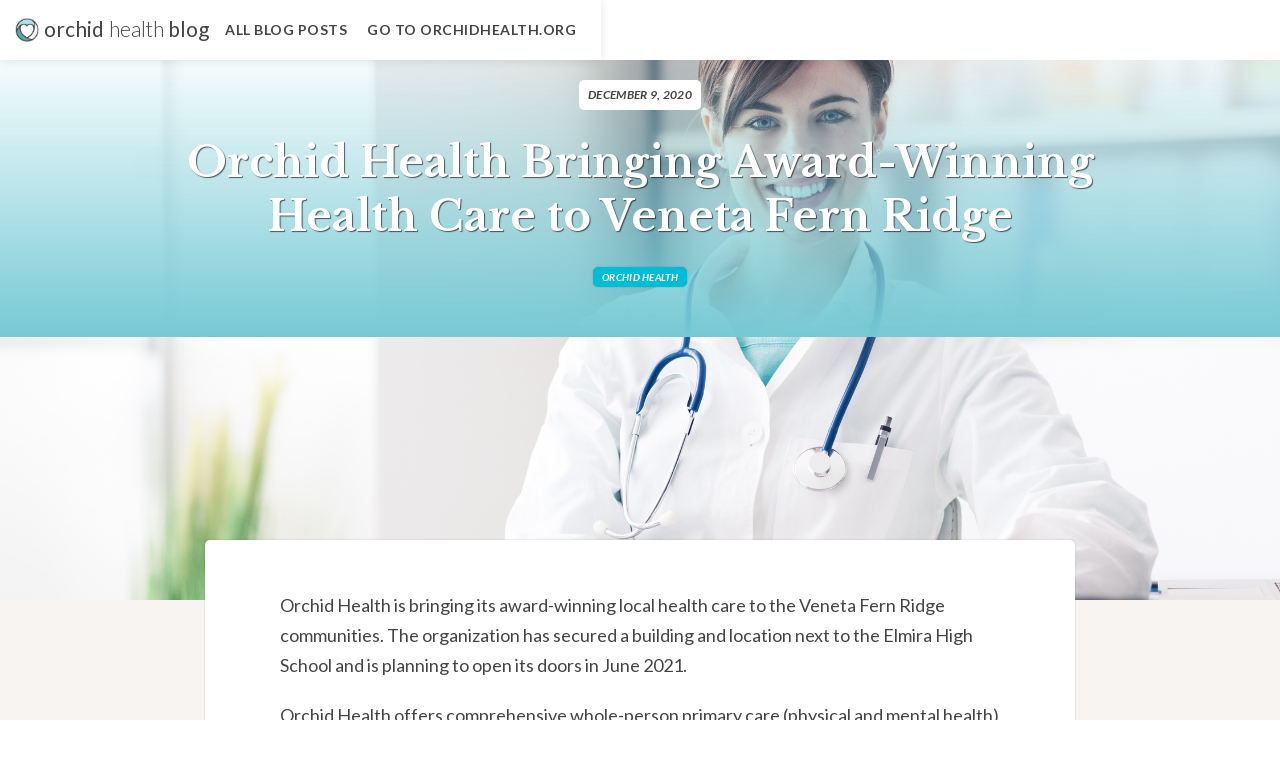

--- FILE ---
content_type: text/html
request_url: https://blog.orchidhealth.org/post/orchid-health-bringing-award-winning-health-care-to-veneta-fern-ridge
body_size: 5560
content:
<!DOCTYPE html><!-- Last Published: Tue Jan 13 2026 00:18:00 GMT+0000 (Coordinated Universal Time) --><html data-wf-domain="blog.orchidhealth.org" data-wf-page="5f512b57c29b7a0c9c920a01" data-wf-site="5f4ea4d1eb10390e60f4cc8e" data-wf-collection="5f512b57c29b7a0dc59209ff" data-wf-item-slug="orchid-health-bringing-award-winning-health-care-to-veneta-fern-ridge"><head><meta charset="utf-8"/><title>Orchid Health&#x27;s Blog</title><meta content="Orchid Health is the leading rural health provider in Oregon. Named as one of the best places to work in 2021, they specialize in whole-person care, patient relationships, and innovation in rural care. They were named the 2020 Rural Health Hero of the year due in part to their efforts in the communities they serve." name="description"/><meta content="Orchid Health&#x27;s Blog" property="og:title"/><meta content="Orchid Health is the leading rural health provider in Oregon. Named as one of the best places to work in 2021, they specialize in whole-person care, patient relationships, and innovation in rural care. They were named the 2020 Rural Health Hero of the year due in part to their efforts in the communities they serve." property="og:description"/><meta content="Orchid Health&#x27;s Blog" property="twitter:title"/><meta content="Orchid Health is the leading rural health provider in Oregon. Named as one of the best places to work in 2021, they specialize in whole-person care, patient relationships, and innovation in rural care. They were named the 2020 Rural Health Hero of the year due in part to their efforts in the communities they serve." property="twitter:description"/><meta property="og:type" content="website"/><meta content="summary_large_image" name="twitter:card"/><meta content="width=device-width, initial-scale=1" name="viewport"/><link href="https://cdn.prod.website-files.com/5f4ea4d1eb10390e60f4cc8e/css/ohb.webflow.shared.ac77f6a08.min.css" rel="stylesheet" type="text/css" integrity="sha384-rHf2oIEF8Jq9YoGH/BBv8BFtE9iKRqqBWQga0sowMsiGazXcn900TY634BmKWOzu" crossorigin="anonymous"/><link href="https://fonts.googleapis.com" rel="preconnect"/><link href="https://fonts.gstatic.com" rel="preconnect" crossorigin="anonymous"/><script src="https://ajax.googleapis.com/ajax/libs/webfont/1.6.26/webfont.js" type="text/javascript"></script><script type="text/javascript">WebFont.load({  google: {    families: ["Lato:100,100italic,300,300italic,400,400italic,700,700italic,900,900italic","Libre Baskerville:regular,italic,700"]  }});</script><script type="text/javascript">!function(o,c){var n=c.documentElement,t=" w-mod-";n.className+=t+"js",("ontouchstart"in o||o.DocumentTouch&&c instanceof DocumentTouch)&&(n.className+=t+"touch")}(window,document);</script><link href="https://cdn.prod.website-files.com/5f4ea4d1eb10390e60f4cc8e/5f87795262d43169f841f434_OHB-favicon.png" rel="shortcut icon" type="image/x-icon"/><link href="https://cdn.prod.website-files.com/5f4ea4d1eb10390e60f4cc8e/5f8779555afd275bfc3c9a46_OHB-webclip.png" rel="apple-touch-icon"/><link href="rss.xml" rel="alternate" title="RSS Feed" type="application/rss+xml"/><script async="" src="https://www.googletagmanager.com/gtag/js?id=G-J6LD7YL94P"></script><script type="text/javascript">window.dataLayer = window.dataLayer || [];function gtag(){dataLayer.push(arguments);}gtag('set', 'developer_id.dZGVlNj', true);gtag('js', new Date());gtag('config', 'G-J6LD7YL94P');</script></head><body class="body"><div data-collapse="medium" data-animation="default" data-duration="300" data-easing="ease" data-easing2="ease" role="banner" class="postsnavbar w-nav"><div class="navbarwrap"><a href="/" class="brand w-nav-brand"><div class="div-block"><img src="https://cdn.prod.website-files.com/5f4ea4d1eb10390e60f4cc8e/5f4eb1489139ee719665f2c7_logo.png" loading="lazy" height="24" alt=""/><h1 class="heading">orchid<span class="text-span">health</span> blog</h1></div></a><nav role="navigation" class="nav-menu w-nav-menu"><a href="/" class="navlink w-nav-link">all blog Posts</a><a href="https://www.orchidhealth.org/" target="_blank" class="navlink w-nav-link">Go to Orchidhealth.org</a></nav><div class="menu-button w-nav-button"><div class="w-icon-nav-menu"></div></div></div></div><div id="top" data-scroll-time="0.3" class="postwrap"><div style="background-image:url(&quot;https://cdn.prod.website-files.com/5f512b563b574f46aea0ebaf/5fd1456e5015506a8e1e3098_Fern%20Ridge%20Cover.png&quot;)" class="postimage"><div class="div-block-7"><p class="mainpostdate">December 9, 2020</p><h1 class="mainposthead">Orchid Health Bringing Award-Winning Health Care to Veneta Fern Ridge</h1><p style="background-color:#00BCD4" class="category-post">Orchid Health</p></div></div><div class="mainpostcontent"><div class="mainpostbodywrap"><div class="w-richtext"><p>Orchid Health is bringing its award-winning local health care to the Veneta Fern Ridge communities. The organization has secured a building and location next to the Elmira High School and is planning to open its doors in June 2021. </p><p>Orchid Health offers comprehensive whole-person primary care (physical and mental health) and immediate care services to all ages in a respectful and compassionate manner. They provide an extremely professional yet local and friendly environment for families and individuals, whether you’re looking to improve your health, alleviate negative symptoms, seek a specialist consult, or have any other health questions. Orchid Fern Ridge will be open to all, regardless of insurance status or ability to pay.</p><div class="w-embed"><!-- Begin Mailchimp Signup Form -->
<link href="//cdn-images.mailchimp.com/embedcode/horizontal-slim-10_7.css" rel="stylesheet" type="text/css">
<style type="text/css">
	#mc_embed_signup{background:#fff; clear:left; font:14px Helvetica,Arial,sans-serif; width:100%;}
	/* Add your own Mailchimp form style overrides in your site stylesheet or in this style block.
	   We recommend moving this block and the preceding CSS link to the HEAD of your HTML file. */
</style>
<div id="mc_embed_signup">
<form action="https://orchidhealth.us17.list-manage.com/subscribe/post?u=623ca63acab29199c4fb47f34&amp;id=140f195d4f" method="post" id="mc-embedded-subscribe-form" name="mc-embedded-subscribe-form" class="validate" target="_blank" novalidate>
    <div id="mc_embed_signup_scroll">
	<label for="mce-EMAIL">Subscribe</label>
	<input type="email" value="" name="EMAIL" class="email" id="mce-EMAIL" placeholder="email address" required>
    <!-- real people should not fill this in and expect good things - do not remove this or risk form bot signups-->
    <div style="position: absolute; left: -5000px;" aria-hidden="true"><input type="text" name="b_623ca63acab29199c4fb47f34_140f195d4f" tabindex="-1" value=""></div>
    <div class="clear"><input type="submit" value="Subscribe" name="subscribe" id="mc-embedded-subscribe" class="button"></div>
    </div>
</form>
</div>

<!--End mc_embed_signup--></div><figure style="max-width:1600pxpx" class="w-richtext-align-fullwidth w-richtext-figure-type-image"><div><img src="https://cdn.prod.website-files.com/5f512b563b574f46aea0ebaf/5fd14101f27cffac24fbc0ba_S0xUXIN25qpSKkGEgxsqJ-hPS-agOBrH41xGPAgxLH7FuTSD-3AUDKHciLeAA5n9D8jEnYyfiZlw70fILNGka97_uILqZO5kM03eNTB78Ck_s_dkkiKQ2BD3a4KPPZgNQ-e13mPc.png" alt=""/></div><figcaption>The new Fern Ridge clinic and office</figcaption></figure><p> &quot;The [Fern Ridge School] District has been collaborating with Orchid Health for over a year on this School Based-Community Health Clinic project,” says Gary Carpenter, Superintendent of Fern Ridge School District.  “The School Board and I are excited about being a small part of assisting in bringing this tremendous resource to not only our students, but the broader Fern Ridge community.&quot;</p><p>The District has been extremely generous in partnering on the facility site development contributing financial support and will serve as a close partner in ensuring students, teachers, staff, and parents have a quality, local option for their healthcare needs. As a school-based health clinic, Orchid Health offers free pediatric and mental health care to students of the district.</p><p>Orchid Health’s recent survey of over 500 patients at Oakridge and Estacada locations reported back that over 95% of patients would recommend Orchid to friends and family and that their provider listened carefully and respectfully to them. Orchid intends to bring the same quality of care to Fern Ridge.  </p><div class="w-embed"><!-- Begin Mailchimp Signup Form -->
<link href="//cdn-images.mailchimp.com/embedcode/horizontal-slim-10_7.css" rel="stylesheet" type="text/css">
<style type="text/css">
	#mc_embed_signup{background:#fff; clear:left; font:14px Helvetica,Arial,sans-serif; width:100%;}
	/* Add your own Mailchimp form style overrides in your site stylesheet or in this style block.
	   We recommend moving this block and the preceding CSS link to the HEAD of your HTML file. */
</style>
<div id="mc_embed_signup">
<form action="https://orchidhealth.us17.list-manage.com/subscribe/post?u=623ca63acab29199c4fb47f34&amp;id=140f195d4f" method="post" id="mc-embedded-subscribe-form" name="mc-embedded-subscribe-form" class="validate" target="_blank" novalidate>
    <div id="mc_embed_signup_scroll">
	<label for="mce-EMAIL">Subscribe for early patient access! </label>
	<input type="email" value="" name="EMAIL" class="email" id="mce-EMAIL" placeholder="email address" required>
    <!-- real people should not fill this in and expect good things - do not remove this or risk form bot signups-->
    <div style="position: absolute; left: -5000px;" aria-hidden="true"><input type="text" name="b_623ca63acab29199c4fb47f34_140f195d4f" tabindex="-1" value=""></div>
    <div class="clear"><input type="submit" value="Subscribe" name="subscribe" id="mc-embedded-subscribe" class="button"></div>
    </div>
</form>
</div>

<!--End mc_embed_signup--></div><p>Fern Ridge will be Orchid Health’s fourth clinic. In 2014, they opened their first location in Oakridge. Two years later, they opened the Wade Creek Clinic in Estacada, which was awarded the School-Based Health Clinic of the Year for Clinical Excellence in 2018. In 2020, they opened their third clinic in Blue River, Oregon.</p><p> “We’re excited to join the already vibrant communities surrounding Fern Ridge in helping provide access to care and resources to those in need,” says future clinic manager Nancy Schwan-Howard.</p><p>By partnering with local organizations, businesses, and community members, Orchid Health gives back to their community through <a href="https://kval.com/news/local/air-purifiers-to-be-available-to-citizens-of-oakridge-to-protect-against-smoky-conditions">partnerships</a>, events, fundraisers, and <a href="https://www.klcc.org/post/hunger-unhealthy-oakridge-health-clinic-provide-drive-thru-summer-food-program">donation drives</a>. </p><p>Amidst the COVID-19 pandemic, Orchid Health retained all its employees and continues to offer free telehealth visits. When the Holiday Farm Fire broke out in the McKenzie River Valley and Orchid Health lost their third clinic, Orchid <a href="https://www.klcc.org/post/fire-destroys-mckenzie-river-health-clinic-staff-reconfigures">committed to care in the valley</a> by organizing team members and partnering with local organizations to provide a temporary space to continue care for the McKenzie River community until a mobile clinic could be secured. </p><p>The mobile clinic allows Orchid to continue providing care to McKenzie River residents displaced from the Holiday Farm fire in the Eugene/Springfield area.</p><p>Orchid Health’s effort to support their community in times of crises, won them the Oregon Office of Rural Health’s Oregon Rural Health Hero of the Year Award. </p><p>“We’re focused on local care, local hiring, and local partnership,” co-founder and executive founder Orion Falvey says, “we are excited to offer our compassionate, old fashion style health care with professional cutting edge clinical excellence to the Veneta and Elmira communities.”</p><p>Orchid Health is hiring primary care providers, mental health clinicians, nursing team members, medical assistants, and front office staff. For job announcements and up to date information on Orchid Health’s grand opening, follow their <a href="https://www.facebook.com/FernRidgeClinic">Facebook</a>.</p><div class="w-embed"><!-- Begin Mailchimp Signup Form -->
<link href="//cdn-images.mailchimp.com/embedcode/slim-10_7.css" rel="stylesheet" type="text/css">
<style type="text/css">
	#mc_embed_signup{background:#fff; clear:left; font:14px Helvetica,Arial,sans-serif; }
	/* Add your own Mailchimp form style overrides in your site stylesheet or in this style block.
	   We recommend moving this block and the preceding CSS link to the HEAD of your HTML file. */
</style>
<div id="mc_embed_signup">
<form action="https://orchidhealth.us17.list-manage.com/subscribe/post?u=623ca63acab29199c4fb47f34&amp;id=140f195d4f" method="post" id="mc-embedded-subscribe-form" name="mc-embedded-subscribe-form" class="validate" target="_blank" novalidate>
    <div id="mc_embed_signup_scroll">
	<label for="mce-EMAIL">Subscribe</label>
	<input type="email" value="" name="EMAIL" class="email" id="mce-EMAIL" placeholder="email address" required>
    <!-- real people should not fill this in and expect good things - do not remove this or risk form bot signups-->
    <div style="position: absolute; left: -5000px;" aria-hidden="true"><input type="text" name="b_623ca63acab29199c4fb47f34_140f195d4f" tabindex="-1" value=""></div>
    <div class="clear"><input type="submit" value="Subscribe" name="subscribe" id="mc-embedded-subscribe" class="button"></div>
    </div>
</form>
</div>

<!--End mc_embed_signup--></div></div></div><div class="otherpostswrap"><h2 class="heading-5-copy">Read Another Post</h2><div class="w-dyn-list"><div role="list" class="w-dyn-items"><div role="listitem" class="w-dyn-item"><a href="/post/meet-amber-craig-lpc-behavioral-health-clinician-estacada-clinic" class="otherbloglinkdiv w-inline-block"><div style="background-image:url(&quot;https://cdn.prod.website-files.com/5f512b563b574f46aea0ebaf/6952d58fd1c626db8d8494fc_27.png&quot;)" class="otherpostimg"></div><div class="otherpostinfo"><h1 class="posthead">Meet Amber Craig, LPC Behavioral Health Clinician | Estacada Clinic</h1><div class="blueline"></div><p class="postdesc">Meet Amber Craig, LPC | Behavioral Health Clinician | Estacada Clinic Orchid Health
</p><div class="otherpostdatediv"><p class="otherpostdate">December 30, 2025</p></div></div></a></div></div></div><a href="/" class="buttonblue w-button">See more</a></div></div></div><div class="footersec"><div class="div-block-8"><img src="https://cdn.prod.website-files.com/5f4ea4d1eb10390e60f4cc8e/5f4eb1489139ee719665f2c7_logo.png" loading="lazy" width="76" alt=""/><div class="text-block">© 2016 Orchid Health Collective<br/>All Rights Reserved</div></div><a href="#top" data-scroll-time="0" class="buttonwhite w-button">Back to top</a></div><script src="https://d3e54v103j8qbb.cloudfront.net/js/jquery-3.5.1.min.dc5e7f18c8.js?site=5f4ea4d1eb10390e60f4cc8e" type="text/javascript" integrity="sha256-9/aliU8dGd2tb6OSsuzixeV4y/faTqgFtohetphbbj0=" crossorigin="anonymous"></script><script src="https://cdn.prod.website-files.com/5f4ea4d1eb10390e60f4cc8e/js/webflow.schunk.ff560088e0bd9e74.js" type="text/javascript" integrity="sha384-cEbwBly6SQ1GQaV7P9BWHyDPCeUI5dhXU22CKlbvPwO8zIPPi/av+CbzZqwavg/K" crossorigin="anonymous"></script><script src="https://cdn.prod.website-files.com/5f4ea4d1eb10390e60f4cc8e/js/webflow.schunk.9e68bd6df188e4b1.js" type="text/javascript" integrity="sha384-A1GdVjlME7Oo8hSwzlv0Ds/7jTH11EcAcFVroeOl7OG55lBDKkS60fdrinUZuVzd" crossorigin="anonymous"></script><script src="https://cdn.prod.website-files.com/5f4ea4d1eb10390e60f4cc8e/js/webflow.a9ba356d.24510787921b96fe.js" type="text/javascript" integrity="sha384-AswveLjaAMYYuOUZftV9QqsfSyIZKfzUs5z+5LAIcV11BxQlktajdySd4BgejGN4" crossorigin="anonymous"></script></body></html>

--- FILE ---
content_type: text/css
request_url: https://cdn.prod.website-files.com/5f4ea4d1eb10390e60f4cc8e/css/ohb.webflow.shared.ac77f6a08.min.css
body_size: 10512
content:
html{-webkit-text-size-adjust:100%;-ms-text-size-adjust:100%;font-family:sans-serif}body{margin:0}article,aside,details,figcaption,figure,footer,header,hgroup,main,menu,nav,section,summary{display:block}audio,canvas,progress,video{vertical-align:baseline;display:inline-block}audio:not([controls]){height:0;display:none}[hidden],template{display:none}a{background-color:#0000}a:active,a:hover{outline:0}abbr[title]{border-bottom:1px dotted}b,strong{font-weight:700}dfn{font-style:italic}h1{margin:.67em 0;font-size:2em}mark{color:#000;background:#ff0}small{font-size:80%}sub,sup{vertical-align:baseline;font-size:75%;line-height:0;position:relative}sup{top:-.5em}sub{bottom:-.25em}img{border:0}svg:not(:root){overflow:hidden}hr{box-sizing:content-box;height:0}pre{overflow:auto}code,kbd,pre,samp{font-family:monospace;font-size:1em}button,input,optgroup,select,textarea{color:inherit;font:inherit;margin:0}button{overflow:visible}button,select{text-transform:none}button,html input[type=button],input[type=reset]{-webkit-appearance:button;cursor:pointer}button[disabled],html input[disabled]{cursor:default}button::-moz-focus-inner,input::-moz-focus-inner{border:0;padding:0}input{line-height:normal}input[type=checkbox],input[type=radio]{box-sizing:border-box;padding:0}input[type=number]::-webkit-inner-spin-button,input[type=number]::-webkit-outer-spin-button{height:auto}input[type=search]{-webkit-appearance:none}input[type=search]::-webkit-search-cancel-button,input[type=search]::-webkit-search-decoration{-webkit-appearance:none}legend{border:0;padding:0}textarea{overflow:auto}optgroup{font-weight:700}table{border-collapse:collapse;border-spacing:0}td,th{padding:0}@font-face{font-family:webflow-icons;src:url([data-uri])format("truetype");font-weight:400;font-style:normal}[class^=w-icon-],[class*=\ w-icon-]{speak:none;font-variant:normal;text-transform:none;-webkit-font-smoothing:antialiased;-moz-osx-font-smoothing:grayscale;font-style:normal;font-weight:400;line-height:1;font-family:webflow-icons!important}.w-icon-slider-right:before{content:""}.w-icon-slider-left:before{content:""}.w-icon-nav-menu:before{content:""}.w-icon-arrow-down:before,.w-icon-dropdown-toggle:before{content:""}.w-icon-file-upload-remove:before{content:""}.w-icon-file-upload-icon:before{content:""}*{box-sizing:border-box}html{height:100%}body{color:#333;background-color:#fff;min-height:100%;margin:0;font-family:Arial,sans-serif;font-size:14px;line-height:20px}img{vertical-align:middle;max-width:100%;display:inline-block}html.w-mod-touch *{background-attachment:scroll!important}.w-block{display:block}.w-inline-block{max-width:100%;display:inline-block}.w-clearfix:before,.w-clearfix:after{content:" ";grid-area:1/1/2/2;display:table}.w-clearfix:after{clear:both}.w-hidden{display:none}.w-button{color:#fff;line-height:inherit;cursor:pointer;background-color:#3898ec;border:0;border-radius:0;padding:9px 15px;text-decoration:none;display:inline-block}input.w-button{-webkit-appearance:button}html[data-w-dynpage] [data-w-cloak]{color:#0000!important}.w-code-block{margin:unset}pre.w-code-block code{all:inherit}.w-optimization{display:contents}.w-webflow-badge,.w-webflow-badge>img{box-sizing:unset;width:unset;height:unset;max-height:unset;max-width:unset;min-height:unset;min-width:unset;margin:unset;padding:unset;float:unset;clear:unset;border:unset;border-radius:unset;background:unset;background-image:unset;background-position:unset;background-size:unset;background-repeat:unset;background-origin:unset;background-clip:unset;background-attachment:unset;background-color:unset;box-shadow:unset;transform:unset;direction:unset;font-family:unset;font-weight:unset;color:unset;font-size:unset;line-height:unset;font-style:unset;font-variant:unset;text-align:unset;letter-spacing:unset;-webkit-text-decoration:unset;text-decoration:unset;text-indent:unset;text-transform:unset;list-style-type:unset;text-shadow:unset;vertical-align:unset;cursor:unset;white-space:unset;word-break:unset;word-spacing:unset;word-wrap:unset;transition:unset}.w-webflow-badge{white-space:nowrap;cursor:pointer;box-shadow:0 0 0 1px #0000001a,0 1px 3px #0000001a;visibility:visible!important;opacity:1!important;z-index:2147483647!important;color:#aaadb0!important;overflow:unset!important;background-color:#fff!important;border-radius:3px!important;width:auto!important;height:auto!important;margin:0!important;padding:6px!important;font-size:12px!important;line-height:14px!important;text-decoration:none!important;display:inline-block!important;position:fixed!important;inset:auto 12px 12px auto!important;transform:none!important}.w-webflow-badge>img{position:unset;visibility:unset!important;opacity:1!important;vertical-align:middle!important;display:inline-block!important}h1,h2,h3,h4,h5,h6{margin-bottom:10px;font-weight:700}h1{margin-top:20px;font-size:38px;line-height:44px}h2{margin-top:20px;font-size:32px;line-height:36px}h3{margin-top:20px;font-size:24px;line-height:30px}h4{margin-top:10px;font-size:18px;line-height:24px}h5{margin-top:10px;font-size:14px;line-height:20px}h6{margin-top:10px;font-size:12px;line-height:18px}p{margin-top:0;margin-bottom:10px}blockquote{border-left:5px solid #e2e2e2;margin:0 0 10px;padding:10px 20px;font-size:18px;line-height:22px}figure{margin:0 0 10px}figcaption{text-align:center;margin-top:5px}ul,ol{margin-top:0;margin-bottom:10px;padding-left:40px}.w-list-unstyled{padding-left:0;list-style:none}.w-embed:before,.w-embed:after{content:" ";grid-area:1/1/2/2;display:table}.w-embed:after{clear:both}.w-video{width:100%;padding:0;position:relative}.w-video iframe,.w-video object,.w-video embed{border:none;width:100%;height:100%;position:absolute;top:0;left:0}fieldset{border:0;margin:0;padding:0}button,[type=button],[type=reset]{cursor:pointer;-webkit-appearance:button;border:0}.w-form{margin:0 0 15px}.w-form-done{text-align:center;background-color:#ddd;padding:20px;display:none}.w-form-fail{background-color:#ffdede;margin-top:10px;padding:10px;display:none}label{margin-bottom:5px;font-weight:700;display:block}.w-input,.w-select{color:#333;vertical-align:middle;background-color:#fff;border:1px solid #ccc;width:100%;height:38px;margin-bottom:10px;padding:8px 12px;font-size:14px;line-height:1.42857;display:block}.w-input::placeholder,.w-select::placeholder{color:#999}.w-input:focus,.w-select:focus{border-color:#3898ec;outline:0}.w-input[disabled],.w-select[disabled],.w-input[readonly],.w-select[readonly],fieldset[disabled] .w-input,fieldset[disabled] .w-select{cursor:not-allowed}.w-input[disabled]:not(.w-input-disabled),.w-select[disabled]:not(.w-input-disabled),.w-input[readonly],.w-select[readonly],fieldset[disabled]:not(.w-input-disabled) .w-input,fieldset[disabled]:not(.w-input-disabled) .w-select{background-color:#eee}textarea.w-input,textarea.w-select{height:auto}.w-select{background-color:#f3f3f3}.w-select[multiple]{height:auto}.w-form-label{cursor:pointer;margin-bottom:0;font-weight:400;display:inline-block}.w-radio{margin-bottom:5px;padding-left:20px;display:block}.w-radio:before,.w-radio:after{content:" ";grid-area:1/1/2/2;display:table}.w-radio:after{clear:both}.w-radio-input{float:left;margin:3px 0 0 -20px;line-height:normal}.w-file-upload{margin-bottom:10px;display:block}.w-file-upload-input{opacity:0;z-index:-100;width:.1px;height:.1px;position:absolute;overflow:hidden}.w-file-upload-default,.w-file-upload-uploading,.w-file-upload-success{color:#333;display:inline-block}.w-file-upload-error{margin-top:10px;display:block}.w-file-upload-default.w-hidden,.w-file-upload-uploading.w-hidden,.w-file-upload-error.w-hidden,.w-file-upload-success.w-hidden{display:none}.w-file-upload-uploading-btn{cursor:pointer;background-color:#fafafa;border:1px solid #ccc;margin:0;padding:8px 12px;font-size:14px;font-weight:400;display:flex}.w-file-upload-file{background-color:#fafafa;border:1px solid #ccc;flex-grow:1;justify-content:space-between;margin:0;padding:8px 9px 8px 11px;display:flex}.w-file-upload-file-name{font-size:14px;font-weight:400;display:block}.w-file-remove-link{cursor:pointer;width:auto;height:auto;margin-top:3px;margin-left:10px;padding:3px;display:block}.w-icon-file-upload-remove{margin:auto;font-size:10px}.w-file-upload-error-msg{color:#ea384c;padding:2px 0;display:inline-block}.w-file-upload-info{padding:0 12px;line-height:38px;display:inline-block}.w-file-upload-label{cursor:pointer;background-color:#fafafa;border:1px solid #ccc;margin:0;padding:8px 12px;font-size:14px;font-weight:400;display:inline-block}.w-icon-file-upload-icon,.w-icon-file-upload-uploading{width:20px;margin-right:8px;display:inline-block}.w-icon-file-upload-uploading{height:20px}.w-container{max-width:940px;margin-left:auto;margin-right:auto}.w-container:before,.w-container:after{content:" ";grid-area:1/1/2/2;display:table}.w-container:after{clear:both}.w-container .w-row{margin-left:-10px;margin-right:-10px}.w-row:before,.w-row:after{content:" ";grid-area:1/1/2/2;display:table}.w-row:after{clear:both}.w-row .w-row{margin-left:0;margin-right:0}.w-col{float:left;width:100%;min-height:1px;padding-left:10px;padding-right:10px;position:relative}.w-col .w-col{padding-left:0;padding-right:0}.w-col-1{width:8.33333%}.w-col-2{width:16.6667%}.w-col-3{width:25%}.w-col-4{width:33.3333%}.w-col-5{width:41.6667%}.w-col-6{width:50%}.w-col-7{width:58.3333%}.w-col-8{width:66.6667%}.w-col-9{width:75%}.w-col-10{width:83.3333%}.w-col-11{width:91.6667%}.w-col-12{width:100%}.w-hidden-main{display:none!important}@media screen and (max-width:991px){.w-container{max-width:728px}.w-hidden-main{display:inherit!important}.w-hidden-medium{display:none!important}.w-col-medium-1{width:8.33333%}.w-col-medium-2{width:16.6667%}.w-col-medium-3{width:25%}.w-col-medium-4{width:33.3333%}.w-col-medium-5{width:41.6667%}.w-col-medium-6{width:50%}.w-col-medium-7{width:58.3333%}.w-col-medium-8{width:66.6667%}.w-col-medium-9{width:75%}.w-col-medium-10{width:83.3333%}.w-col-medium-11{width:91.6667%}.w-col-medium-12{width:100%}.w-col-stack{width:100%;left:auto;right:auto}}@media screen and (max-width:767px){.w-hidden-main,.w-hidden-medium{display:inherit!important}.w-hidden-small{display:none!important}.w-row,.w-container .w-row{margin-left:0;margin-right:0}.w-col{width:100%;left:auto;right:auto}.w-col-small-1{width:8.33333%}.w-col-small-2{width:16.6667%}.w-col-small-3{width:25%}.w-col-small-4{width:33.3333%}.w-col-small-5{width:41.6667%}.w-col-small-6{width:50%}.w-col-small-7{width:58.3333%}.w-col-small-8{width:66.6667%}.w-col-small-9{width:75%}.w-col-small-10{width:83.3333%}.w-col-small-11{width:91.6667%}.w-col-small-12{width:100%}}@media screen and (max-width:479px){.w-container{max-width:none}.w-hidden-main,.w-hidden-medium,.w-hidden-small{display:inherit!important}.w-hidden-tiny{display:none!important}.w-col{width:100%}.w-col-tiny-1{width:8.33333%}.w-col-tiny-2{width:16.6667%}.w-col-tiny-3{width:25%}.w-col-tiny-4{width:33.3333%}.w-col-tiny-5{width:41.6667%}.w-col-tiny-6{width:50%}.w-col-tiny-7{width:58.3333%}.w-col-tiny-8{width:66.6667%}.w-col-tiny-9{width:75%}.w-col-tiny-10{width:83.3333%}.w-col-tiny-11{width:91.6667%}.w-col-tiny-12{width:100%}}.w-widget{position:relative}.w-widget-map{width:100%;height:400px}.w-widget-map label{width:auto;display:inline}.w-widget-map img{max-width:inherit}.w-widget-map .gm-style-iw{text-align:center}.w-widget-map .gm-style-iw>button{display:none!important}.w-widget-twitter{overflow:hidden}.w-widget-twitter-count-shim{vertical-align:top;text-align:center;background:#fff;border:1px solid #758696;border-radius:3px;width:28px;height:20px;display:inline-block;position:relative}.w-widget-twitter-count-shim *{pointer-events:none;-webkit-user-select:none;user-select:none}.w-widget-twitter-count-shim .w-widget-twitter-count-inner{text-align:center;color:#999;font-family:serif;font-size:15px;line-height:12px;position:relative}.w-widget-twitter-count-shim .w-widget-twitter-count-clear{display:block;position:relative}.w-widget-twitter-count-shim.w--large{width:36px;height:28px}.w-widget-twitter-count-shim.w--large .w-widget-twitter-count-inner{font-size:18px;line-height:18px}.w-widget-twitter-count-shim:not(.w--vertical){margin-left:5px;margin-right:8px}.w-widget-twitter-count-shim:not(.w--vertical).w--large{margin-left:6px}.w-widget-twitter-count-shim:not(.w--vertical):before,.w-widget-twitter-count-shim:not(.w--vertical):after{content:" ";pointer-events:none;border:solid #0000;width:0;height:0;position:absolute;top:50%;left:0}.w-widget-twitter-count-shim:not(.w--vertical):before{border-width:4px;border-color:#75869600 #5d6c7b #75869600 #75869600;margin-top:-4px;margin-left:-9px}.w-widget-twitter-count-shim:not(.w--vertical).w--large:before{border-width:5px;margin-top:-5px;margin-left:-10px}.w-widget-twitter-count-shim:not(.w--vertical):after{border-width:4px;border-color:#fff0 #fff #fff0 #fff0;margin-top:-4px;margin-left:-8px}.w-widget-twitter-count-shim:not(.w--vertical).w--large:after{border-width:5px;margin-top:-5px;margin-left:-9px}.w-widget-twitter-count-shim.w--vertical{width:61px;height:33px;margin-bottom:8px}.w-widget-twitter-count-shim.w--vertical:before,.w-widget-twitter-count-shim.w--vertical:after{content:" ";pointer-events:none;border:solid #0000;width:0;height:0;position:absolute;top:100%;left:50%}.w-widget-twitter-count-shim.w--vertical:before{border-width:5px;border-color:#5d6c7b #75869600 #75869600;margin-left:-5px}.w-widget-twitter-count-shim.w--vertical:after{border-width:4px;border-color:#fff #fff0 #fff0;margin-left:-4px}.w-widget-twitter-count-shim.w--vertical .w-widget-twitter-count-inner{font-size:18px;line-height:22px}.w-widget-twitter-count-shim.w--vertical.w--large{width:76px}.w-background-video{color:#fff;height:500px;position:relative;overflow:hidden}.w-background-video>video{object-fit:cover;z-index:-100;background-position:50%;background-size:cover;width:100%;height:100%;margin:auto;position:absolute;inset:-100%}.w-background-video>video::-webkit-media-controls-start-playback-button{-webkit-appearance:none;display:none!important}.w-background-video--control{background-color:#0000;padding:0;position:absolute;bottom:1em;right:1em}.w-background-video--control>[hidden]{display:none!important}.w-slider{text-align:center;clear:both;-webkit-tap-highlight-color:#0000;tap-highlight-color:#0000;background:#ddd;height:300px;position:relative}.w-slider-mask{z-index:1;white-space:nowrap;height:100%;display:block;position:relative;left:0;right:0;overflow:hidden}.w-slide{vertical-align:top;white-space:normal;text-align:left;width:100%;height:100%;display:inline-block;position:relative}.w-slider-nav{z-index:2;text-align:center;-webkit-tap-highlight-color:#0000;tap-highlight-color:#0000;height:40px;margin:auto;padding-top:10px;position:absolute;inset:auto 0 0}.w-slider-nav.w-round>div{border-radius:100%}.w-slider-nav.w-num>div{font-size:inherit;line-height:inherit;width:auto;height:auto;padding:.2em .5em}.w-slider-nav.w-shadow>div{box-shadow:0 0 3px #3336}.w-slider-nav-invert{color:#fff}.w-slider-nav-invert>div{background-color:#2226}.w-slider-nav-invert>div.w-active{background-color:#222}.w-slider-dot{cursor:pointer;background-color:#fff6;width:1em;height:1em;margin:0 3px .5em;transition:background-color .1s,color .1s;display:inline-block;position:relative}.w-slider-dot.w-active{background-color:#fff}.w-slider-dot:focus{outline:none;box-shadow:0 0 0 2px #fff}.w-slider-dot:focus.w-active{box-shadow:none}.w-slider-arrow-left,.w-slider-arrow-right{cursor:pointer;color:#fff;-webkit-tap-highlight-color:#0000;tap-highlight-color:#0000;-webkit-user-select:none;user-select:none;width:80px;margin:auto;font-size:40px;position:absolute;inset:0;overflow:hidden}.w-slider-arrow-left [class^=w-icon-],.w-slider-arrow-right [class^=w-icon-],.w-slider-arrow-left [class*=\ w-icon-],.w-slider-arrow-right [class*=\ w-icon-]{position:absolute}.w-slider-arrow-left:focus,.w-slider-arrow-right:focus{outline:0}.w-slider-arrow-left{z-index:3;right:auto}.w-slider-arrow-right{z-index:4;left:auto}.w-icon-slider-left,.w-icon-slider-right{width:1em;height:1em;margin:auto;inset:0}.w-slider-aria-label{clip:rect(0 0 0 0);border:0;width:1px;height:1px;margin:-1px;padding:0;position:absolute;overflow:hidden}.w-slider-force-show{display:block!important}.w-dropdown{text-align:left;z-index:900;margin-left:auto;margin-right:auto;display:inline-block;position:relative}.w-dropdown-btn,.w-dropdown-toggle,.w-dropdown-link{vertical-align:top;color:#222;text-align:left;white-space:nowrap;margin-left:auto;margin-right:auto;padding:20px;text-decoration:none;position:relative}.w-dropdown-toggle{-webkit-user-select:none;user-select:none;cursor:pointer;padding-right:40px;display:inline-block}.w-dropdown-toggle:focus{outline:0}.w-icon-dropdown-toggle{width:1em;height:1em;margin:auto 20px auto auto;position:absolute;top:0;bottom:0;right:0}.w-dropdown-list{background:#ddd;min-width:100%;display:none;position:absolute}.w-dropdown-list.w--open{display:block}.w-dropdown-link{color:#222;padding:10px 20px;display:block}.w-dropdown-link.w--current{color:#0082f3}.w-dropdown-link:focus{outline:0}@media screen and (max-width:767px){.w-nav-brand{padding-left:10px}}.w-lightbox-backdrop{cursor:auto;letter-spacing:normal;text-indent:0;text-shadow:none;text-transform:none;visibility:visible;white-space:normal;word-break:normal;word-spacing:normal;word-wrap:normal;color:#fff;text-align:center;z-index:2000;opacity:0;-webkit-user-select:none;-moz-user-select:none;-webkit-tap-highlight-color:transparent;background:#000000e6;outline:0;font-family:Helvetica Neue,Helvetica,Ubuntu,Segoe UI,Verdana,sans-serif;font-size:17px;font-style:normal;font-weight:300;line-height:1.2;list-style:disc;position:fixed;inset:0;-webkit-transform:translate(0)}.w-lightbox-backdrop,.w-lightbox-container{-webkit-overflow-scrolling:touch;height:100%;overflow:auto}.w-lightbox-content{height:100vh;position:relative;overflow:hidden}.w-lightbox-view{opacity:0;width:100vw;height:100vh;position:absolute}.w-lightbox-view:before{content:"";height:100vh}.w-lightbox-group,.w-lightbox-group .w-lightbox-view,.w-lightbox-group .w-lightbox-view:before{height:86vh}.w-lightbox-frame,.w-lightbox-view:before{vertical-align:middle;display:inline-block}.w-lightbox-figure{margin:0;position:relative}.w-lightbox-group .w-lightbox-figure{cursor:pointer}.w-lightbox-img{width:auto;max-width:none;height:auto}.w-lightbox-image{float:none;max-width:100vw;max-height:100vh;display:block}.w-lightbox-group .w-lightbox-image{max-height:86vh}.w-lightbox-caption{text-align:left;text-overflow:ellipsis;white-space:nowrap;background:#0006;padding:.5em 1em;position:absolute;bottom:0;left:0;right:0;overflow:hidden}.w-lightbox-embed{width:100%;height:100%;position:absolute;inset:0}.w-lightbox-control{cursor:pointer;background-position:50%;background-repeat:no-repeat;background-size:24px;width:4em;transition:all .3s;position:absolute;top:0}.w-lightbox-left{background-image:url([data-uri]);display:none;bottom:0;left:0}.w-lightbox-right{background-image:url([data-uri]);display:none;bottom:0;right:0}.w-lightbox-close{background-image:url([data-uri]);background-size:18px;height:2.6em;right:0}.w-lightbox-strip{white-space:nowrap;padding:0 1vh;line-height:0;position:absolute;bottom:0;left:0;right:0;overflow:auto hidden}.w-lightbox-item{box-sizing:content-box;cursor:pointer;width:10vh;padding:2vh 1vh;display:inline-block;-webkit-transform:translate(0,0)}.w-lightbox-active{opacity:.3}.w-lightbox-thumbnail{background:#222;height:10vh;position:relative;overflow:hidden}.w-lightbox-thumbnail-image{position:absolute;top:0;left:0}.w-lightbox-thumbnail .w-lightbox-tall{width:100%;top:50%;transform:translateY(-50%)}.w-lightbox-thumbnail .w-lightbox-wide{height:100%;left:50%;transform:translate(-50%)}.w-lightbox-spinner{box-sizing:border-box;border:5px solid #0006;border-radius:50%;width:40px;height:40px;margin-top:-20px;margin-left:-20px;animation:.8s linear infinite spin;position:absolute;top:50%;left:50%}.w-lightbox-spinner:after{content:"";border:3px solid #0000;border-bottom-color:#fff;border-radius:50%;position:absolute;inset:-4px}.w-lightbox-hide{display:none}.w-lightbox-noscroll{overflow:hidden}@media (min-width:768px){.w-lightbox-content{height:96vh;margin-top:2vh}.w-lightbox-view,.w-lightbox-view:before{height:96vh}.w-lightbox-group,.w-lightbox-group .w-lightbox-view,.w-lightbox-group .w-lightbox-view:before{height:84vh}.w-lightbox-image{max-width:96vw;max-height:96vh}.w-lightbox-group .w-lightbox-image{max-width:82.3vw;max-height:84vh}.w-lightbox-left,.w-lightbox-right{opacity:.5;display:block}.w-lightbox-close{opacity:.8}.w-lightbox-control:hover{opacity:1}}.w-lightbox-inactive,.w-lightbox-inactive:hover{opacity:0}.w-richtext:before,.w-richtext:after{content:" ";grid-area:1/1/2/2;display:table}.w-richtext:after{clear:both}.w-richtext[contenteditable=true]:before,.w-richtext[contenteditable=true]:after{white-space:initial}.w-richtext ol,.w-richtext ul{overflow:hidden}.w-richtext .w-richtext-figure-selected.w-richtext-figure-type-video div:after,.w-richtext .w-richtext-figure-selected[data-rt-type=video] div:after,.w-richtext .w-richtext-figure-selected.w-richtext-figure-type-image div,.w-richtext .w-richtext-figure-selected[data-rt-type=image] div{outline:2px solid #2895f7}.w-richtext figure.w-richtext-figure-type-video>div:after,.w-richtext figure[data-rt-type=video]>div:after{content:"";display:none;position:absolute;inset:0}.w-richtext figure{max-width:60%;position:relative}.w-richtext figure>div:before{cursor:default!important}.w-richtext figure img{width:100%}.w-richtext figure figcaption.w-richtext-figcaption-placeholder{opacity:.6}.w-richtext figure div{color:#0000;font-size:0}.w-richtext figure.w-richtext-figure-type-image,.w-richtext figure[data-rt-type=image]{display:table}.w-richtext figure.w-richtext-figure-type-image>div,.w-richtext figure[data-rt-type=image]>div{display:inline-block}.w-richtext figure.w-richtext-figure-type-image>figcaption,.w-richtext figure[data-rt-type=image]>figcaption{caption-side:bottom;display:table-caption}.w-richtext figure.w-richtext-figure-type-video,.w-richtext figure[data-rt-type=video]{width:60%;height:0}.w-richtext figure.w-richtext-figure-type-video iframe,.w-richtext figure[data-rt-type=video] iframe{width:100%;height:100%;position:absolute;top:0;left:0}.w-richtext figure.w-richtext-figure-type-video>div,.w-richtext figure[data-rt-type=video]>div{width:100%}.w-richtext figure.w-richtext-align-center{clear:both;margin-left:auto;margin-right:auto}.w-richtext figure.w-richtext-align-center.w-richtext-figure-type-image>div,.w-richtext figure.w-richtext-align-center[data-rt-type=image]>div{max-width:100%}.w-richtext figure.w-richtext-align-normal{clear:both}.w-richtext figure.w-richtext-align-fullwidth{text-align:center;clear:both;width:100%;max-width:100%;margin-left:auto;margin-right:auto;display:block}.w-richtext figure.w-richtext-align-fullwidth>div{padding-bottom:inherit;display:inline-block}.w-richtext figure.w-richtext-align-fullwidth>figcaption{display:block}.w-richtext figure.w-richtext-align-floatleft{float:left;clear:none;margin-right:15px}.w-richtext figure.w-richtext-align-floatright{float:right;clear:none;margin-left:15px}.w-nav{z-index:1000;background:#ddd;position:relative}.w-nav:before,.w-nav:after{content:" ";grid-area:1/1/2/2;display:table}.w-nav:after{clear:both}.w-nav-brand{float:left;color:#333;text-decoration:none;position:relative}.w-nav-link{vertical-align:top;color:#222;text-align:left;margin-left:auto;margin-right:auto;padding:20px;text-decoration:none;display:inline-block;position:relative}.w-nav-link.w--current{color:#0082f3}.w-nav-menu{float:right;position:relative}[data-nav-menu-open]{text-align:center;background:#c8c8c8;min-width:200px;position:absolute;top:100%;left:0;right:0;overflow:visible;display:block!important}.w--nav-link-open{display:block;position:relative}.w-nav-overlay{width:100%;display:none;position:absolute;top:100%;left:0;right:0;overflow:hidden}.w-nav-overlay [data-nav-menu-open]{top:0}.w-nav[data-animation=over-left] .w-nav-overlay{width:auto}.w-nav[data-animation=over-left] .w-nav-overlay,.w-nav[data-animation=over-left] [data-nav-menu-open]{z-index:1;top:0;right:auto}.w-nav[data-animation=over-right] .w-nav-overlay{width:auto}.w-nav[data-animation=over-right] .w-nav-overlay,.w-nav[data-animation=over-right] [data-nav-menu-open]{z-index:1;top:0;left:auto}.w-nav-button{float:right;cursor:pointer;-webkit-tap-highlight-color:#0000;tap-highlight-color:#0000;-webkit-user-select:none;user-select:none;padding:18px;font-size:24px;display:none;position:relative}.w-nav-button:focus{outline:0}.w-nav-button.w--open{color:#fff;background-color:#c8c8c8}.w-nav[data-collapse=all] .w-nav-menu{display:none}.w-nav[data-collapse=all] .w-nav-button,.w--nav-dropdown-open,.w--nav-dropdown-toggle-open{display:block}.w--nav-dropdown-list-open{position:static}@media screen and (max-width:991px){.w-nav[data-collapse=medium] .w-nav-menu{display:none}.w-nav[data-collapse=medium] .w-nav-button{display:block}}@media screen and (max-width:767px){.w-nav[data-collapse=small] .w-nav-menu{display:none}.w-nav[data-collapse=small] .w-nav-button{display:block}.w-nav-brand{padding-left:10px}}@media screen and (max-width:479px){.w-nav[data-collapse=tiny] .w-nav-menu{display:none}.w-nav[data-collapse=tiny] .w-nav-button{display:block}}.w-tabs{position:relative}.w-tabs:before,.w-tabs:after{content:" ";grid-area:1/1/2/2;display:table}.w-tabs:after{clear:both}.w-tab-menu{position:relative}.w-tab-link{vertical-align:top;text-align:left;cursor:pointer;color:#222;background-color:#ddd;padding:9px 30px;text-decoration:none;display:inline-block;position:relative}.w-tab-link.w--current{background-color:#c8c8c8}.w-tab-link:focus{outline:0}.w-tab-content{display:block;position:relative;overflow:hidden}.w-tab-pane{display:none;position:relative}.w--tab-active{display:block}@media screen and (max-width:479px){.w-tab-link{display:block}}.w-ix-emptyfix:after{content:""}@keyframes spin{0%{transform:rotate(0)}to{transform:rotate(360deg)}}.w-dyn-empty{background-color:#ddd;padding:10px}.w-dyn-hide,.w-dyn-bind-empty,.w-condition-invisible{display:none!important}.wf-layout-layout{display:grid}h1{margin-top:30px;margin-bottom:10px;font-size:34px;font-weight:700;line-height:44px}h2{margin-top:30px;margin-bottom:10px;font-size:28px;font-weight:700;line-height:36px}h3{margin-top:30px;margin-bottom:10px;font-size:24px;font-weight:700;line-height:30px}h4{margin-top:30px;margin-bottom:10px;font-size:18px;font-weight:700;line-height:24px}p{margin-top:20px;margin-bottom:20px;font-size:18px;line-height:30px}a{color:#5ba7a9;text-decoration:underline}li{margin-bottom:10px;font-size:15px;line-height:24px}strong{font-weight:700}blockquote{color:#999;letter-spacing:.5px;border-left:3px solid #76c9d4;margin-top:15px;margin-bottom:15px;padding:10px 20px;font-size:21px;font-style:italic;font-weight:300;line-height:33px}.blogwrap{background-color:#fff}.body{color:#444;font-family:Lato,sans-serif;font-weight:400}.mainpostdiv{background-image:url(https://d3e54v103j8qbb.cloudfront.net/img/background-image.svg);background-position:50%;background-size:cover;border-radius:10px;flex-direction:column;justify-content:flex-end;align-items:center;width:35vw;height:22vw;padding:15px;display:flex;position:relative;top:-20px;box-shadow:0 0 3px #0003}.text-span{margin-left:5px;font-weight:300}.text-span-2{font-family:Libre Baskerville,sans-serif;font-style:italic;font-weight:400}.heading{color:#444;margin-top:0;margin-bottom:2px;margin-left:5px;font-size:21px;font-weight:400}.navbar{background-color:#fff;display:none;position:fixed;inset:0% 0% auto}.navbarwrap{justify-content:space-between;align-items:center;height:60px;padding-left:15px;padding-right:15px;display:flex;box-shadow:0 1px 10px #0000001a}.navlink{color:#444;letter-spacing:.5px;text-transform:uppercase;padding-left:10px;padding-right:10px;font-weight:700;text-decoration:none}.navlink.w--current{color:#444;display:none}.div-block{align-items:center;width:200px;display:flex}.allpostswrap{background-color:#f7f4f2;flex-direction:column;align-items:flex-end;padding:60px}.postpreviewwrap{background-image:url(https://d3e54v103j8qbb.cloudfront.net/img/background-image.svg);background-position:50%;background-size:cover;border-radius:10px;justify-content:center;align-items:flex-start;width:570px;height:330px;margin:30px auto 90px;display:flex;position:relative;box-shadow:1px 1px 40px #0003}.otherbloglinkdiv{border-radius:5px;justify-content:center;align-items:center;margin-top:30px;margin-bottom:30px;padding:15px;text-decoration:none;transition:box-shadow .2s;display:flex}.otherbloglinkdiv:hover{box-shadow:0 0 2px #0000004d}.postinfowrap{background-color:#fff;border-radius:5px;flex-direction:column;justify-content:flex-end;align-items:flex-start;width:80%;padding:18px 20px;display:flex;position:absolute;top:90%;box-shadow:0 0 2px #0003}.posthead{color:#444;margin:0 5px 5px;font-family:Libre Baskerville,sans-serif;font-size:16px;font-weight:700;line-height:1.5em;text-decoration:none}.postdesc{color:#444;margin:0 5px;font-size:13px;font-weight:400;line-height:1.4em}.maindescdiv{padding-top:15px;position:relative}.descbar{background-color:#fff;width:6px;height:15px;position:absolute;inset:0% auto auto 60px}.descbar.right{left:auto;right:60px}.descbarright{background-color:#fff;width:6px;height:30px;position:absolute;inset:0% 60px auto auto}.heading-4{color:#f7f4f2;text-shadow:1px 1px 6px #0000004d;margin-top:0;margin-bottom:0;font-family:Libre Baskerville,sans-serif;font-style:italic;font-weight:400;position:absolute;inset:10px auto auto 15px}.postdate{color:#444;text-align:center;letter-spacing:.3px;text-transform:uppercase;background-color:#fff;border-radius:5px;margin-top:0;margin-bottom:0;padding-left:9px;padding-right:9px;font-size:12px;font-style:italic;font-weight:700;text-decoration:none;position:absolute;top:-20px;bottom:auto;box-shadow:0 0 2px #0003}.herowrap{background-image:linear-gradient(#76c9d4b3,#76c9d4b3),url(https://cdn.prod.website-files.com/5f4ea4d1eb10390e60f4cc8e/5f5294f105a95636938cf745_Blog-Background-Image.jpg);background-position:0 0,50%;background-size:auto,cover;background-attachment:scroll,fixed;flex-direction:row;justify-content:space-around;align-items:center;min-height:100vh;padding:60px 40px 30px;display:flex}.featpost{flex-direction:column}.bloginfodiv{background-color:#0000;border-radius:10px;flex-direction:column;justify-content:space-between;align-items:flex-start;width:540px;max-width:100%;margin-right:90px;display:flex}.herohead{color:#fff;text-shadow:1px 1px 3px #0000004d;margin-top:0;margin-bottom:15px;font-family:Libre Baskerville,sans-serif;font-size:38px;line-height:54px}.herosubhead{color:#fff;text-shadow:1px 1px 3px #0003;margin-top:0;margin-bottom:0;font-family:Libre Baskerville,sans-serif;font-size:16px;line-height:28px}.div-block-3{background-color:#fff;border-radius:10px;flex-direction:row;align-items:center;width:100%;padding:20px;display:flex}.heading-copy{color:#444;margin-top:0;margin-bottom:2px;margin-left:10px;font-size:54px;font-weight:400}.landingnav{justify-content:space-between;align-items:center;width:100%;padding:30px;display:flex;position:absolute;inset:0% 0% auto}.heading-copy{color:#fff;text-shadow:1px 1px 3px #0003;margin-top:0;margin-bottom:2px;margin-left:10px;font-size:33px;font-weight:400}.navlink-copy{color:#fff;letter-spacing:.5px;text-transform:uppercase;padding:10px;font-weight:700;text-decoration:none}.div-block-4{justify-content:space-around;align-items:center;width:1200px;max-width:95%;display:flex}.buttonwhite{color:#fff;text-align:center;letter-spacing:.5px;text-transform:uppercase;text-shadow:1px 1px 3px #00000026;background-color:#0000;border:2px solid #fff;border-radius:50px;padding-left:20px;padding-right:20px;font-size:16px;font-weight:700;line-height:26px}.div-block-5{align-items:flex-start;margin-top:20px;display:flex}.smallpostinfo{text-align:center;background-color:#fff;border-radius:5px;flex-direction:column;justify-content:flex-end;align-items:center;max-width:80%;padding:12px 20px 6px;font-size:.9em;display:flex;position:relative;top:215px;box-shadow:0 0 3px #0000001a}.smallposthead{color:#444;margin-top:0;margin-bottom:5px;font-family:Libre Baskerville,sans-serif;font-weight:900}.smallpostdesc{color:#444;margin-bottom:0;font-size:.8em;font-weight:400;line-height:1.4em}.smallpostdate{color:#444;text-align:center;letter-spacing:.3px;text-transform:uppercase;background-color:#fff;border-radius:5px;margin-bottom:10px;padding-left:9px;padding-right:9px;font-size:.7em;font-style:italic;font-weight:700;position:absolute;top:-10px;bottom:auto}.heading-5-copy{color:#fff;text-align:center;text-shadow:1px 1px 3px #0000004d;margin-top:30px;margin-bottom:40px;font-family:Libre Baskerville,sans-serif;line-height:1.3em}.otherpostimg{background-image:url(https://cdn.prod.website-files.com/5f4ea4d1eb10390e60f4cc8e/606e2273c83fca52b3bfc840_Oakridge%20Family.png);background-position:50%;background-size:cover;border-radius:5px;flex-direction:row;justify-content:center;align-items:center;width:27vw;height:18vw;padding:15px;display:flex;position:relative;box-shadow:0 0 3px #0003}.blueline{background-color:#76c9d4;border-radius:10px;width:100%;height:2px;margin-top:5px;margin-bottom:8px;position:relative}.otherpostinfo{background-color:#fff;border-radius:5px;flex-direction:column;justify-content:center;align-items:flex-start;width:540px;margin-left:-30px;padding:20px;position:relative;top:20px;box-shadow:0 0 2px #0003}.collection-list{flex-flow:column wrap;justify-content:center;align-items:center;display:flex}.postnavbar{background-color:#fff;position:fixed;inset:0% 0% auto}.postwrap{flex-direction:column;align-items:center;min-height:100vh;padding-top:60px}.postimage{background-image:url(https://d3e54v103j8qbb.cloudfront.net/img/background-image.svg);background-position:50%;background-size:cover;width:100%;height:75vh;position:relative}.mainpostcontent{background-color:#f7f4f2;flex-direction:column;align-items:center;display:flex}.mainpostbodywrap{background-color:#fff;border-radius:5px;width:870px;max-width:90%;margin-top:-60px;padding:30px 75px;position:relative;box-shadow:0 0 2px #0003}.div-block-7{background-image:linear-gradient(#aae3e81a,#76c9d4);flex-direction:column;justify-content:flex-end;align-items:center;padding-bottom:50px;padding-left:3%;padding-right:3%;display:flex;position:absolute;inset:0%}.mainpostdate{color:#444;text-align:center;letter-spacing:.3px;text-transform:uppercase;background-color:#fff;border-radius:5px;padding-left:9px;padding-right:9px;font-size:12px;font-style:italic;font-weight:700;text-decoration:none}.mainposthead{color:#fff;text-align:center;text-shadow:1px 1px 1px #0009;width:80%;margin-top:5px;margin-bottom:24px;font-family:Libre Baskerville,sans-serif;font-size:42px;line-height:1.3em}.otherpostswrap{background-color:#eee9e6;border-radius:5px;flex-direction:column;max-width:90%;margin-top:90px;margin-bottom:75px;padding:45px 60px 40px;display:flex}.morepostdiv{background-image:url(https://d3e54v103j8qbb.cloudfront.net/img/background-image.svg);background-position:50%;background-size:cover;border-radius:10px;flex-direction:column;justify-content:flex-end;align-items:center;width:37vw;height:20vw;margin:30px auto 110px;padding:15px;display:flex;position:relative;box-shadow:0 0 3px #0003}.morepostinfo{background-color:#fff;border-radius:5px;flex-direction:column;justify-content:flex-end;align-items:flex-start;width:90%;padding:18px 20px;font-size:.9em;display:flex;position:absolute;top:15vw;box-shadow:0 0 2px #0003}.heading-6{text-align:center}.heading-5-copy{color:#307272;text-shadow:none;margin-top:0;margin-bottom:0;font-family:Libre Baskerville,sans-serif;line-height:1.3em}.buttonblue{color:#5ba7a9;text-align:center;letter-spacing:.5px;text-transform:uppercase;background-color:#0000;border:2px solid #5ba7a9;border-radius:50px;margin-left:auto;margin-right:auto;padding-left:20px;padding-right:20px;font-size:16px;font-weight:700;line-height:26px}.arrowright{margin-left:10px}.homepostshead{color:#307272;text-align:center;margin-top:30px;margin-bottom:30px;font-family:Libre Baskerville,sans-serif;font-weight:400}.footersec{background-image:url(https://cdn.prod.website-files.com/5f4ea4d1eb10390e60f4cc8e/5f53dd8af2137cf79bd6744f_footer-image.png);background-position:50% 63%;background-size:cover;justify-content:space-between;align-items:center;padding:60px;display:flex}.div-block-8{align-items:center;display:flex}.text-block{color:#fff;margin-left:20px;font-weight:400}.div-block-9{flex-direction:column;align-items:center;margin-right:15px;display:flex}.arrowdown{margin-top:10px}.div-block-10{align-items:center;display:flex}.rich-text-block{width:690px}.otherpostdate{color:#444;text-align:center;letter-spacing:.3px;text-transform:uppercase;background-color:#fff;border-radius:5px;margin-top:0;margin-bottom:0;padding-left:9px;padding-right:9px;font-size:12px;font-style:italic;font-weight:700;text-decoration:none;box-shadow:0 0 2px #0003}.postsnavbar{background-color:#fff;position:fixed;inset:0% 0% auto}.div-block-copy{align-items:center;width:320px;display:flex}.otherpostdatediv{align-items:center;display:flex;position:absolute;inset:-42px auto auto 45px}.category{color:#fff;text-align:center;letter-spacing:.3px;text-transform:uppercase;background-color:#fff;border-radius:5px;margin-top:0;margin-bottom:0;margin-left:10px;padding-left:9px;padding-right:9px;font-size:10px;font-style:italic;font-weight:700;line-height:20px;text-decoration:none;box-shadow:0 0 2px #0003}.category-main{color:#fff;text-align:center;letter-spacing:.3px;text-transform:uppercase;background-color:#fff;border-radius:5px;margin-top:0;margin-bottom:0;padding-left:9px;padding-right:9px;font-size:10px;font-style:italic;font-weight:700;line-height:20px;text-decoration:none;position:absolute;top:-12px;box-shadow:0 0 2px #0003}.category-post{z-index:10;color:#fff;text-align:center;letter-spacing:.3px;text-transform:uppercase;background-color:#fff;border-radius:5px;margin-top:0;margin-bottom:0;padding-left:9px;padding-right:9px;font-size:10px;font-style:italic;font-weight:700;line-height:20px;text-decoration:none;position:relative;box-shadow:0 0 2px #0003}@media screen and (max-width:991px){.mainpostdiv{width:60vw;height:36vw}.heading{width:170px}.navbar{display:block}.navlink{text-align:right;background-color:#fff;border-top:2px solid #f7f4f2;padding-right:30px}.navlink.w--current{color:#444;display:block}.allpostswrap{background-color:#fff;margin:0;padding:30px}.otherbloglinkdiv{background-color:#f7f4f2;margin-top:20px;margin-bottom:20px;box-shadow:0 0 2px #0000004d}.herowrap{align-items:flex-start;height:1020px;padding-top:150px}.bloginfodiv{align-items:center;margin-bottom:120px;margin-right:0}.herohead,.herosubhead{text-align:center}.landingnav{display:none}.div-block-4{flex-direction:column;justify-content:flex-start;align-items:center}.otherpostimg{width:40vw;height:25vw}.postimage{height:60vh}.mainpostbodywrap{padding-left:60px;padding-right:60px}.mainposthead{font-size:42px;line-height:1.4em}.otherpostswrap{margin-bottom:40px;padding:30px}.arrowright{display:none}.homepostshead{margin-bottom:20px}.arrowdown{display:none}.collection-item{max-width:100%}.menu-button.w--open{color:#444;background-color:#f7f4f2}.nav-menu{background-color:#f7f4f2;border-bottom:2px solid #f7f4f2;box-shadow:0 10px 10px #0000001a}.postsnavbar{display:block}}@media screen and (max-width:767px){.mainpostdiv{width:70vw;height:40vw}.heading{width:170px;line-height:40px}.navbarwrap{padding-left:10px;padding-right:10px}.otherbloglinkdiv{flex-direction:column}.herowrap{height:940px}.herohead{font-size:30px;line-height:45px}.herosubhead{font-size:15px;line-height:25px}.heading-copy{font-size:18px}.navlink-copy{text-align:right;width:170px}.otherpostimg{width:60vw;height:40vw}.otherpostinfo{max-width:100%;margin-top:20px;margin-left:0;top:0}.postimage{height:50vh}.mainpostbodywrap{padding:0 30px 30px}.mainposthead{font-size:36px;line-height:1.4em}.footersec{flex-direction:column-reverse;justify-content:center;padding-top:30px;padding-bottom:30px}.div-block-8{flex-direction:column;margin-top:30px}.text-block{text-align:center;margin-top:20px;margin-left:0}.otherpostdate{inset:-40px auto auto}.brand{padding-left:0}.otherpostdatediv,.category,.category-main,.category-post{inset:-40px auto auto}}@media screen and (max-width:479px){h1{font-size:27px;line-height:35px}h2{font-size:23px;line-height:30px}h3{font-size:21px;line-height:27px}p{margin-top:10px;margin-bottom:10px;font-size:15px;line-height:24px}.mainpostdiv{width:90vw;height:55vw}.text-span{line-height:30px}.heading{width:150px;font-size:18px;line-height:30px}.allpostswrap{margin:0;padding:45px 10px 10px}.postinfowrap{width:90%}.herowrap{height:950px;padding-top:120px;padding-left:0;padding-right:0}.herohead{margin-bottom:10px;font-size:24px;line-height:36px}.herosubhead{font-size:14px;line-height:22px}.landingnav{flex-direction:column}.navlink-copy{text-align:center;width:230px}.div-block-4{max-width:90%}.div-block-5{flex-direction:column;align-items:center}.otherpostimg{width:100%;height:50vw}.postimage{height:50vh}.mainpostbodywrap{max-width:95%;padding:5px 20px 0}.div-block-7{padding-bottom:80px}.mainpostdate{margin-top:10px;margin-bottom:10px}.mainposthead{font-size:27px}.otherpostswrap{max-width:95%;margin-top:40px;margin-bottom:20px;padding:20px 10px}.heading-5-copy{font-size:21px}.homepostshead{margin-top:0;margin-bottom:10px;font-size:25px;line-height:35px}.footersec{padding-left:30px;padding-right:30px}.div-block-9{margin-bottom:15px;margin-right:0}.otherpostdate,.otherpostdatediv,.category,.category-main,.category-post{top:-33px}}